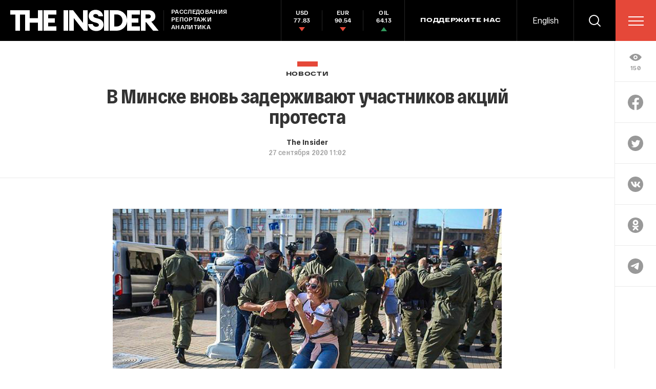

--- FILE ---
content_type: text/html; charset=utf-8
request_url: https://www.google.com/recaptcha/api2/anchor?ar=1&k=6LfXXlQrAAAAAJfFz-T9_R_zHKzorpYdeA7oEl5d&co=aHR0cHM6Ly90aGVpbnMucnU6NDQz&hl=en&v=PoyoqOPhxBO7pBk68S4YbpHZ&size=invisible&anchor-ms=20000&execute-ms=30000&cb=wpmids2jvugz
body_size: 49611
content:
<!DOCTYPE HTML><html dir="ltr" lang="en"><head><meta http-equiv="Content-Type" content="text/html; charset=UTF-8">
<meta http-equiv="X-UA-Compatible" content="IE=edge">
<title>reCAPTCHA</title>
<style type="text/css">
/* cyrillic-ext */
@font-face {
  font-family: 'Roboto';
  font-style: normal;
  font-weight: 400;
  font-stretch: 100%;
  src: url(//fonts.gstatic.com/s/roboto/v48/KFO7CnqEu92Fr1ME7kSn66aGLdTylUAMa3GUBHMdazTgWw.woff2) format('woff2');
  unicode-range: U+0460-052F, U+1C80-1C8A, U+20B4, U+2DE0-2DFF, U+A640-A69F, U+FE2E-FE2F;
}
/* cyrillic */
@font-face {
  font-family: 'Roboto';
  font-style: normal;
  font-weight: 400;
  font-stretch: 100%;
  src: url(//fonts.gstatic.com/s/roboto/v48/KFO7CnqEu92Fr1ME7kSn66aGLdTylUAMa3iUBHMdazTgWw.woff2) format('woff2');
  unicode-range: U+0301, U+0400-045F, U+0490-0491, U+04B0-04B1, U+2116;
}
/* greek-ext */
@font-face {
  font-family: 'Roboto';
  font-style: normal;
  font-weight: 400;
  font-stretch: 100%;
  src: url(//fonts.gstatic.com/s/roboto/v48/KFO7CnqEu92Fr1ME7kSn66aGLdTylUAMa3CUBHMdazTgWw.woff2) format('woff2');
  unicode-range: U+1F00-1FFF;
}
/* greek */
@font-face {
  font-family: 'Roboto';
  font-style: normal;
  font-weight: 400;
  font-stretch: 100%;
  src: url(//fonts.gstatic.com/s/roboto/v48/KFO7CnqEu92Fr1ME7kSn66aGLdTylUAMa3-UBHMdazTgWw.woff2) format('woff2');
  unicode-range: U+0370-0377, U+037A-037F, U+0384-038A, U+038C, U+038E-03A1, U+03A3-03FF;
}
/* math */
@font-face {
  font-family: 'Roboto';
  font-style: normal;
  font-weight: 400;
  font-stretch: 100%;
  src: url(//fonts.gstatic.com/s/roboto/v48/KFO7CnqEu92Fr1ME7kSn66aGLdTylUAMawCUBHMdazTgWw.woff2) format('woff2');
  unicode-range: U+0302-0303, U+0305, U+0307-0308, U+0310, U+0312, U+0315, U+031A, U+0326-0327, U+032C, U+032F-0330, U+0332-0333, U+0338, U+033A, U+0346, U+034D, U+0391-03A1, U+03A3-03A9, U+03B1-03C9, U+03D1, U+03D5-03D6, U+03F0-03F1, U+03F4-03F5, U+2016-2017, U+2034-2038, U+203C, U+2040, U+2043, U+2047, U+2050, U+2057, U+205F, U+2070-2071, U+2074-208E, U+2090-209C, U+20D0-20DC, U+20E1, U+20E5-20EF, U+2100-2112, U+2114-2115, U+2117-2121, U+2123-214F, U+2190, U+2192, U+2194-21AE, U+21B0-21E5, U+21F1-21F2, U+21F4-2211, U+2213-2214, U+2216-22FF, U+2308-230B, U+2310, U+2319, U+231C-2321, U+2336-237A, U+237C, U+2395, U+239B-23B7, U+23D0, U+23DC-23E1, U+2474-2475, U+25AF, U+25B3, U+25B7, U+25BD, U+25C1, U+25CA, U+25CC, U+25FB, U+266D-266F, U+27C0-27FF, U+2900-2AFF, U+2B0E-2B11, U+2B30-2B4C, U+2BFE, U+3030, U+FF5B, U+FF5D, U+1D400-1D7FF, U+1EE00-1EEFF;
}
/* symbols */
@font-face {
  font-family: 'Roboto';
  font-style: normal;
  font-weight: 400;
  font-stretch: 100%;
  src: url(//fonts.gstatic.com/s/roboto/v48/KFO7CnqEu92Fr1ME7kSn66aGLdTylUAMaxKUBHMdazTgWw.woff2) format('woff2');
  unicode-range: U+0001-000C, U+000E-001F, U+007F-009F, U+20DD-20E0, U+20E2-20E4, U+2150-218F, U+2190, U+2192, U+2194-2199, U+21AF, U+21E6-21F0, U+21F3, U+2218-2219, U+2299, U+22C4-22C6, U+2300-243F, U+2440-244A, U+2460-24FF, U+25A0-27BF, U+2800-28FF, U+2921-2922, U+2981, U+29BF, U+29EB, U+2B00-2BFF, U+4DC0-4DFF, U+FFF9-FFFB, U+10140-1018E, U+10190-1019C, U+101A0, U+101D0-101FD, U+102E0-102FB, U+10E60-10E7E, U+1D2C0-1D2D3, U+1D2E0-1D37F, U+1F000-1F0FF, U+1F100-1F1AD, U+1F1E6-1F1FF, U+1F30D-1F30F, U+1F315, U+1F31C, U+1F31E, U+1F320-1F32C, U+1F336, U+1F378, U+1F37D, U+1F382, U+1F393-1F39F, U+1F3A7-1F3A8, U+1F3AC-1F3AF, U+1F3C2, U+1F3C4-1F3C6, U+1F3CA-1F3CE, U+1F3D4-1F3E0, U+1F3ED, U+1F3F1-1F3F3, U+1F3F5-1F3F7, U+1F408, U+1F415, U+1F41F, U+1F426, U+1F43F, U+1F441-1F442, U+1F444, U+1F446-1F449, U+1F44C-1F44E, U+1F453, U+1F46A, U+1F47D, U+1F4A3, U+1F4B0, U+1F4B3, U+1F4B9, U+1F4BB, U+1F4BF, U+1F4C8-1F4CB, U+1F4D6, U+1F4DA, U+1F4DF, U+1F4E3-1F4E6, U+1F4EA-1F4ED, U+1F4F7, U+1F4F9-1F4FB, U+1F4FD-1F4FE, U+1F503, U+1F507-1F50B, U+1F50D, U+1F512-1F513, U+1F53E-1F54A, U+1F54F-1F5FA, U+1F610, U+1F650-1F67F, U+1F687, U+1F68D, U+1F691, U+1F694, U+1F698, U+1F6AD, U+1F6B2, U+1F6B9-1F6BA, U+1F6BC, U+1F6C6-1F6CF, U+1F6D3-1F6D7, U+1F6E0-1F6EA, U+1F6F0-1F6F3, U+1F6F7-1F6FC, U+1F700-1F7FF, U+1F800-1F80B, U+1F810-1F847, U+1F850-1F859, U+1F860-1F887, U+1F890-1F8AD, U+1F8B0-1F8BB, U+1F8C0-1F8C1, U+1F900-1F90B, U+1F93B, U+1F946, U+1F984, U+1F996, U+1F9E9, U+1FA00-1FA6F, U+1FA70-1FA7C, U+1FA80-1FA89, U+1FA8F-1FAC6, U+1FACE-1FADC, U+1FADF-1FAE9, U+1FAF0-1FAF8, U+1FB00-1FBFF;
}
/* vietnamese */
@font-face {
  font-family: 'Roboto';
  font-style: normal;
  font-weight: 400;
  font-stretch: 100%;
  src: url(//fonts.gstatic.com/s/roboto/v48/KFO7CnqEu92Fr1ME7kSn66aGLdTylUAMa3OUBHMdazTgWw.woff2) format('woff2');
  unicode-range: U+0102-0103, U+0110-0111, U+0128-0129, U+0168-0169, U+01A0-01A1, U+01AF-01B0, U+0300-0301, U+0303-0304, U+0308-0309, U+0323, U+0329, U+1EA0-1EF9, U+20AB;
}
/* latin-ext */
@font-face {
  font-family: 'Roboto';
  font-style: normal;
  font-weight: 400;
  font-stretch: 100%;
  src: url(//fonts.gstatic.com/s/roboto/v48/KFO7CnqEu92Fr1ME7kSn66aGLdTylUAMa3KUBHMdazTgWw.woff2) format('woff2');
  unicode-range: U+0100-02BA, U+02BD-02C5, U+02C7-02CC, U+02CE-02D7, U+02DD-02FF, U+0304, U+0308, U+0329, U+1D00-1DBF, U+1E00-1E9F, U+1EF2-1EFF, U+2020, U+20A0-20AB, U+20AD-20C0, U+2113, U+2C60-2C7F, U+A720-A7FF;
}
/* latin */
@font-face {
  font-family: 'Roboto';
  font-style: normal;
  font-weight: 400;
  font-stretch: 100%;
  src: url(//fonts.gstatic.com/s/roboto/v48/KFO7CnqEu92Fr1ME7kSn66aGLdTylUAMa3yUBHMdazQ.woff2) format('woff2');
  unicode-range: U+0000-00FF, U+0131, U+0152-0153, U+02BB-02BC, U+02C6, U+02DA, U+02DC, U+0304, U+0308, U+0329, U+2000-206F, U+20AC, U+2122, U+2191, U+2193, U+2212, U+2215, U+FEFF, U+FFFD;
}
/* cyrillic-ext */
@font-face {
  font-family: 'Roboto';
  font-style: normal;
  font-weight: 500;
  font-stretch: 100%;
  src: url(//fonts.gstatic.com/s/roboto/v48/KFO7CnqEu92Fr1ME7kSn66aGLdTylUAMa3GUBHMdazTgWw.woff2) format('woff2');
  unicode-range: U+0460-052F, U+1C80-1C8A, U+20B4, U+2DE0-2DFF, U+A640-A69F, U+FE2E-FE2F;
}
/* cyrillic */
@font-face {
  font-family: 'Roboto';
  font-style: normal;
  font-weight: 500;
  font-stretch: 100%;
  src: url(//fonts.gstatic.com/s/roboto/v48/KFO7CnqEu92Fr1ME7kSn66aGLdTylUAMa3iUBHMdazTgWw.woff2) format('woff2');
  unicode-range: U+0301, U+0400-045F, U+0490-0491, U+04B0-04B1, U+2116;
}
/* greek-ext */
@font-face {
  font-family: 'Roboto';
  font-style: normal;
  font-weight: 500;
  font-stretch: 100%;
  src: url(//fonts.gstatic.com/s/roboto/v48/KFO7CnqEu92Fr1ME7kSn66aGLdTylUAMa3CUBHMdazTgWw.woff2) format('woff2');
  unicode-range: U+1F00-1FFF;
}
/* greek */
@font-face {
  font-family: 'Roboto';
  font-style: normal;
  font-weight: 500;
  font-stretch: 100%;
  src: url(//fonts.gstatic.com/s/roboto/v48/KFO7CnqEu92Fr1ME7kSn66aGLdTylUAMa3-UBHMdazTgWw.woff2) format('woff2');
  unicode-range: U+0370-0377, U+037A-037F, U+0384-038A, U+038C, U+038E-03A1, U+03A3-03FF;
}
/* math */
@font-face {
  font-family: 'Roboto';
  font-style: normal;
  font-weight: 500;
  font-stretch: 100%;
  src: url(//fonts.gstatic.com/s/roboto/v48/KFO7CnqEu92Fr1ME7kSn66aGLdTylUAMawCUBHMdazTgWw.woff2) format('woff2');
  unicode-range: U+0302-0303, U+0305, U+0307-0308, U+0310, U+0312, U+0315, U+031A, U+0326-0327, U+032C, U+032F-0330, U+0332-0333, U+0338, U+033A, U+0346, U+034D, U+0391-03A1, U+03A3-03A9, U+03B1-03C9, U+03D1, U+03D5-03D6, U+03F0-03F1, U+03F4-03F5, U+2016-2017, U+2034-2038, U+203C, U+2040, U+2043, U+2047, U+2050, U+2057, U+205F, U+2070-2071, U+2074-208E, U+2090-209C, U+20D0-20DC, U+20E1, U+20E5-20EF, U+2100-2112, U+2114-2115, U+2117-2121, U+2123-214F, U+2190, U+2192, U+2194-21AE, U+21B0-21E5, U+21F1-21F2, U+21F4-2211, U+2213-2214, U+2216-22FF, U+2308-230B, U+2310, U+2319, U+231C-2321, U+2336-237A, U+237C, U+2395, U+239B-23B7, U+23D0, U+23DC-23E1, U+2474-2475, U+25AF, U+25B3, U+25B7, U+25BD, U+25C1, U+25CA, U+25CC, U+25FB, U+266D-266F, U+27C0-27FF, U+2900-2AFF, U+2B0E-2B11, U+2B30-2B4C, U+2BFE, U+3030, U+FF5B, U+FF5D, U+1D400-1D7FF, U+1EE00-1EEFF;
}
/* symbols */
@font-face {
  font-family: 'Roboto';
  font-style: normal;
  font-weight: 500;
  font-stretch: 100%;
  src: url(//fonts.gstatic.com/s/roboto/v48/KFO7CnqEu92Fr1ME7kSn66aGLdTylUAMaxKUBHMdazTgWw.woff2) format('woff2');
  unicode-range: U+0001-000C, U+000E-001F, U+007F-009F, U+20DD-20E0, U+20E2-20E4, U+2150-218F, U+2190, U+2192, U+2194-2199, U+21AF, U+21E6-21F0, U+21F3, U+2218-2219, U+2299, U+22C4-22C6, U+2300-243F, U+2440-244A, U+2460-24FF, U+25A0-27BF, U+2800-28FF, U+2921-2922, U+2981, U+29BF, U+29EB, U+2B00-2BFF, U+4DC0-4DFF, U+FFF9-FFFB, U+10140-1018E, U+10190-1019C, U+101A0, U+101D0-101FD, U+102E0-102FB, U+10E60-10E7E, U+1D2C0-1D2D3, U+1D2E0-1D37F, U+1F000-1F0FF, U+1F100-1F1AD, U+1F1E6-1F1FF, U+1F30D-1F30F, U+1F315, U+1F31C, U+1F31E, U+1F320-1F32C, U+1F336, U+1F378, U+1F37D, U+1F382, U+1F393-1F39F, U+1F3A7-1F3A8, U+1F3AC-1F3AF, U+1F3C2, U+1F3C4-1F3C6, U+1F3CA-1F3CE, U+1F3D4-1F3E0, U+1F3ED, U+1F3F1-1F3F3, U+1F3F5-1F3F7, U+1F408, U+1F415, U+1F41F, U+1F426, U+1F43F, U+1F441-1F442, U+1F444, U+1F446-1F449, U+1F44C-1F44E, U+1F453, U+1F46A, U+1F47D, U+1F4A3, U+1F4B0, U+1F4B3, U+1F4B9, U+1F4BB, U+1F4BF, U+1F4C8-1F4CB, U+1F4D6, U+1F4DA, U+1F4DF, U+1F4E3-1F4E6, U+1F4EA-1F4ED, U+1F4F7, U+1F4F9-1F4FB, U+1F4FD-1F4FE, U+1F503, U+1F507-1F50B, U+1F50D, U+1F512-1F513, U+1F53E-1F54A, U+1F54F-1F5FA, U+1F610, U+1F650-1F67F, U+1F687, U+1F68D, U+1F691, U+1F694, U+1F698, U+1F6AD, U+1F6B2, U+1F6B9-1F6BA, U+1F6BC, U+1F6C6-1F6CF, U+1F6D3-1F6D7, U+1F6E0-1F6EA, U+1F6F0-1F6F3, U+1F6F7-1F6FC, U+1F700-1F7FF, U+1F800-1F80B, U+1F810-1F847, U+1F850-1F859, U+1F860-1F887, U+1F890-1F8AD, U+1F8B0-1F8BB, U+1F8C0-1F8C1, U+1F900-1F90B, U+1F93B, U+1F946, U+1F984, U+1F996, U+1F9E9, U+1FA00-1FA6F, U+1FA70-1FA7C, U+1FA80-1FA89, U+1FA8F-1FAC6, U+1FACE-1FADC, U+1FADF-1FAE9, U+1FAF0-1FAF8, U+1FB00-1FBFF;
}
/* vietnamese */
@font-face {
  font-family: 'Roboto';
  font-style: normal;
  font-weight: 500;
  font-stretch: 100%;
  src: url(//fonts.gstatic.com/s/roboto/v48/KFO7CnqEu92Fr1ME7kSn66aGLdTylUAMa3OUBHMdazTgWw.woff2) format('woff2');
  unicode-range: U+0102-0103, U+0110-0111, U+0128-0129, U+0168-0169, U+01A0-01A1, U+01AF-01B0, U+0300-0301, U+0303-0304, U+0308-0309, U+0323, U+0329, U+1EA0-1EF9, U+20AB;
}
/* latin-ext */
@font-face {
  font-family: 'Roboto';
  font-style: normal;
  font-weight: 500;
  font-stretch: 100%;
  src: url(//fonts.gstatic.com/s/roboto/v48/KFO7CnqEu92Fr1ME7kSn66aGLdTylUAMa3KUBHMdazTgWw.woff2) format('woff2');
  unicode-range: U+0100-02BA, U+02BD-02C5, U+02C7-02CC, U+02CE-02D7, U+02DD-02FF, U+0304, U+0308, U+0329, U+1D00-1DBF, U+1E00-1E9F, U+1EF2-1EFF, U+2020, U+20A0-20AB, U+20AD-20C0, U+2113, U+2C60-2C7F, U+A720-A7FF;
}
/* latin */
@font-face {
  font-family: 'Roboto';
  font-style: normal;
  font-weight: 500;
  font-stretch: 100%;
  src: url(//fonts.gstatic.com/s/roboto/v48/KFO7CnqEu92Fr1ME7kSn66aGLdTylUAMa3yUBHMdazQ.woff2) format('woff2');
  unicode-range: U+0000-00FF, U+0131, U+0152-0153, U+02BB-02BC, U+02C6, U+02DA, U+02DC, U+0304, U+0308, U+0329, U+2000-206F, U+20AC, U+2122, U+2191, U+2193, U+2212, U+2215, U+FEFF, U+FFFD;
}
/* cyrillic-ext */
@font-face {
  font-family: 'Roboto';
  font-style: normal;
  font-weight: 900;
  font-stretch: 100%;
  src: url(//fonts.gstatic.com/s/roboto/v48/KFO7CnqEu92Fr1ME7kSn66aGLdTylUAMa3GUBHMdazTgWw.woff2) format('woff2');
  unicode-range: U+0460-052F, U+1C80-1C8A, U+20B4, U+2DE0-2DFF, U+A640-A69F, U+FE2E-FE2F;
}
/* cyrillic */
@font-face {
  font-family: 'Roboto';
  font-style: normal;
  font-weight: 900;
  font-stretch: 100%;
  src: url(//fonts.gstatic.com/s/roboto/v48/KFO7CnqEu92Fr1ME7kSn66aGLdTylUAMa3iUBHMdazTgWw.woff2) format('woff2');
  unicode-range: U+0301, U+0400-045F, U+0490-0491, U+04B0-04B1, U+2116;
}
/* greek-ext */
@font-face {
  font-family: 'Roboto';
  font-style: normal;
  font-weight: 900;
  font-stretch: 100%;
  src: url(//fonts.gstatic.com/s/roboto/v48/KFO7CnqEu92Fr1ME7kSn66aGLdTylUAMa3CUBHMdazTgWw.woff2) format('woff2');
  unicode-range: U+1F00-1FFF;
}
/* greek */
@font-face {
  font-family: 'Roboto';
  font-style: normal;
  font-weight: 900;
  font-stretch: 100%;
  src: url(//fonts.gstatic.com/s/roboto/v48/KFO7CnqEu92Fr1ME7kSn66aGLdTylUAMa3-UBHMdazTgWw.woff2) format('woff2');
  unicode-range: U+0370-0377, U+037A-037F, U+0384-038A, U+038C, U+038E-03A1, U+03A3-03FF;
}
/* math */
@font-face {
  font-family: 'Roboto';
  font-style: normal;
  font-weight: 900;
  font-stretch: 100%;
  src: url(//fonts.gstatic.com/s/roboto/v48/KFO7CnqEu92Fr1ME7kSn66aGLdTylUAMawCUBHMdazTgWw.woff2) format('woff2');
  unicode-range: U+0302-0303, U+0305, U+0307-0308, U+0310, U+0312, U+0315, U+031A, U+0326-0327, U+032C, U+032F-0330, U+0332-0333, U+0338, U+033A, U+0346, U+034D, U+0391-03A1, U+03A3-03A9, U+03B1-03C9, U+03D1, U+03D5-03D6, U+03F0-03F1, U+03F4-03F5, U+2016-2017, U+2034-2038, U+203C, U+2040, U+2043, U+2047, U+2050, U+2057, U+205F, U+2070-2071, U+2074-208E, U+2090-209C, U+20D0-20DC, U+20E1, U+20E5-20EF, U+2100-2112, U+2114-2115, U+2117-2121, U+2123-214F, U+2190, U+2192, U+2194-21AE, U+21B0-21E5, U+21F1-21F2, U+21F4-2211, U+2213-2214, U+2216-22FF, U+2308-230B, U+2310, U+2319, U+231C-2321, U+2336-237A, U+237C, U+2395, U+239B-23B7, U+23D0, U+23DC-23E1, U+2474-2475, U+25AF, U+25B3, U+25B7, U+25BD, U+25C1, U+25CA, U+25CC, U+25FB, U+266D-266F, U+27C0-27FF, U+2900-2AFF, U+2B0E-2B11, U+2B30-2B4C, U+2BFE, U+3030, U+FF5B, U+FF5D, U+1D400-1D7FF, U+1EE00-1EEFF;
}
/* symbols */
@font-face {
  font-family: 'Roboto';
  font-style: normal;
  font-weight: 900;
  font-stretch: 100%;
  src: url(//fonts.gstatic.com/s/roboto/v48/KFO7CnqEu92Fr1ME7kSn66aGLdTylUAMaxKUBHMdazTgWw.woff2) format('woff2');
  unicode-range: U+0001-000C, U+000E-001F, U+007F-009F, U+20DD-20E0, U+20E2-20E4, U+2150-218F, U+2190, U+2192, U+2194-2199, U+21AF, U+21E6-21F0, U+21F3, U+2218-2219, U+2299, U+22C4-22C6, U+2300-243F, U+2440-244A, U+2460-24FF, U+25A0-27BF, U+2800-28FF, U+2921-2922, U+2981, U+29BF, U+29EB, U+2B00-2BFF, U+4DC0-4DFF, U+FFF9-FFFB, U+10140-1018E, U+10190-1019C, U+101A0, U+101D0-101FD, U+102E0-102FB, U+10E60-10E7E, U+1D2C0-1D2D3, U+1D2E0-1D37F, U+1F000-1F0FF, U+1F100-1F1AD, U+1F1E6-1F1FF, U+1F30D-1F30F, U+1F315, U+1F31C, U+1F31E, U+1F320-1F32C, U+1F336, U+1F378, U+1F37D, U+1F382, U+1F393-1F39F, U+1F3A7-1F3A8, U+1F3AC-1F3AF, U+1F3C2, U+1F3C4-1F3C6, U+1F3CA-1F3CE, U+1F3D4-1F3E0, U+1F3ED, U+1F3F1-1F3F3, U+1F3F5-1F3F7, U+1F408, U+1F415, U+1F41F, U+1F426, U+1F43F, U+1F441-1F442, U+1F444, U+1F446-1F449, U+1F44C-1F44E, U+1F453, U+1F46A, U+1F47D, U+1F4A3, U+1F4B0, U+1F4B3, U+1F4B9, U+1F4BB, U+1F4BF, U+1F4C8-1F4CB, U+1F4D6, U+1F4DA, U+1F4DF, U+1F4E3-1F4E6, U+1F4EA-1F4ED, U+1F4F7, U+1F4F9-1F4FB, U+1F4FD-1F4FE, U+1F503, U+1F507-1F50B, U+1F50D, U+1F512-1F513, U+1F53E-1F54A, U+1F54F-1F5FA, U+1F610, U+1F650-1F67F, U+1F687, U+1F68D, U+1F691, U+1F694, U+1F698, U+1F6AD, U+1F6B2, U+1F6B9-1F6BA, U+1F6BC, U+1F6C6-1F6CF, U+1F6D3-1F6D7, U+1F6E0-1F6EA, U+1F6F0-1F6F3, U+1F6F7-1F6FC, U+1F700-1F7FF, U+1F800-1F80B, U+1F810-1F847, U+1F850-1F859, U+1F860-1F887, U+1F890-1F8AD, U+1F8B0-1F8BB, U+1F8C0-1F8C1, U+1F900-1F90B, U+1F93B, U+1F946, U+1F984, U+1F996, U+1F9E9, U+1FA00-1FA6F, U+1FA70-1FA7C, U+1FA80-1FA89, U+1FA8F-1FAC6, U+1FACE-1FADC, U+1FADF-1FAE9, U+1FAF0-1FAF8, U+1FB00-1FBFF;
}
/* vietnamese */
@font-face {
  font-family: 'Roboto';
  font-style: normal;
  font-weight: 900;
  font-stretch: 100%;
  src: url(//fonts.gstatic.com/s/roboto/v48/KFO7CnqEu92Fr1ME7kSn66aGLdTylUAMa3OUBHMdazTgWw.woff2) format('woff2');
  unicode-range: U+0102-0103, U+0110-0111, U+0128-0129, U+0168-0169, U+01A0-01A1, U+01AF-01B0, U+0300-0301, U+0303-0304, U+0308-0309, U+0323, U+0329, U+1EA0-1EF9, U+20AB;
}
/* latin-ext */
@font-face {
  font-family: 'Roboto';
  font-style: normal;
  font-weight: 900;
  font-stretch: 100%;
  src: url(//fonts.gstatic.com/s/roboto/v48/KFO7CnqEu92Fr1ME7kSn66aGLdTylUAMa3KUBHMdazTgWw.woff2) format('woff2');
  unicode-range: U+0100-02BA, U+02BD-02C5, U+02C7-02CC, U+02CE-02D7, U+02DD-02FF, U+0304, U+0308, U+0329, U+1D00-1DBF, U+1E00-1E9F, U+1EF2-1EFF, U+2020, U+20A0-20AB, U+20AD-20C0, U+2113, U+2C60-2C7F, U+A720-A7FF;
}
/* latin */
@font-face {
  font-family: 'Roboto';
  font-style: normal;
  font-weight: 900;
  font-stretch: 100%;
  src: url(//fonts.gstatic.com/s/roboto/v48/KFO7CnqEu92Fr1ME7kSn66aGLdTylUAMa3yUBHMdazQ.woff2) format('woff2');
  unicode-range: U+0000-00FF, U+0131, U+0152-0153, U+02BB-02BC, U+02C6, U+02DA, U+02DC, U+0304, U+0308, U+0329, U+2000-206F, U+20AC, U+2122, U+2191, U+2193, U+2212, U+2215, U+FEFF, U+FFFD;
}

</style>
<link rel="stylesheet" type="text/css" href="https://www.gstatic.com/recaptcha/releases/PoyoqOPhxBO7pBk68S4YbpHZ/styles__ltr.css">
<script nonce="yZLr2TlD6V5YYl0Zam58-Q" type="text/javascript">window['__recaptcha_api'] = 'https://www.google.com/recaptcha/api2/';</script>
<script type="text/javascript" src="https://www.gstatic.com/recaptcha/releases/PoyoqOPhxBO7pBk68S4YbpHZ/recaptcha__en.js" nonce="yZLr2TlD6V5YYl0Zam58-Q">
      
    </script></head>
<body><div id="rc-anchor-alert" class="rc-anchor-alert"></div>
<input type="hidden" id="recaptcha-token" value="[base64]">
<script type="text/javascript" nonce="yZLr2TlD6V5YYl0Zam58-Q">
      recaptcha.anchor.Main.init("[\x22ainput\x22,[\x22bgdata\x22,\x22\x22,\[base64]/[base64]/[base64]/[base64]/cjw8ejpyPj4+eil9Y2F0Y2gobCl7dGhyb3cgbDt9fSxIPWZ1bmN0aW9uKHcsdCx6KXtpZih3PT0xOTR8fHc9PTIwOCl0LnZbd10/dC52W3ddLmNvbmNhdCh6KTp0LnZbd109b2Yoeix0KTtlbHNle2lmKHQuYkImJnchPTMxNylyZXR1cm47dz09NjZ8fHc9PTEyMnx8dz09NDcwfHx3PT00NHx8dz09NDE2fHx3PT0zOTd8fHc9PTQyMXx8dz09Njh8fHc9PTcwfHx3PT0xODQ/[base64]/[base64]/[base64]/bmV3IGRbVl0oSlswXSk6cD09Mj9uZXcgZFtWXShKWzBdLEpbMV0pOnA9PTM/bmV3IGRbVl0oSlswXSxKWzFdLEpbMl0pOnA9PTQ/[base64]/[base64]/[base64]/[base64]\x22,\[base64]\\u003d\x22,\x22UQbCq8K+VHnDp1gzR8KLU8O8w6MEw45/MDF3wpp1w689dMOCD8KpwoZ4CsO9w47CnMK9LQRew75lw6fDvjN3w6rDscK0HQjDusKGw44PB8OtHMKcwo3DlcOeDMOYVSx0wpQoLsOqbsKqw5rDkBR9wohJGyZJwoXDh8KHIsODwqYYw5TDk8Ojwp/Ciy9mL8KgT8OVPhHDmEvCrsOAwprDmcKlwr7DnMOmGH5ywrRnRCVEWsOpdSbChcO1bsKEUsKLw7bCgHLDiSIYwoZ0w7p4wrzDuUVCDsOewpTDm0tIw4NzAMK6wo/CjsOgw6ZyEMKmNDt+wrvDqcKqd8K/[base64]/Ct8K+wozDksOVwr7CgSvCnsOPPjLCrQUHBkd+wrHDlcOUH8KWGMKhEXHDsMKCw7UPWMKuH2VrWcKKX8KnQA/CrXDDjsOjwpvDncO9XsOwwp7DvMK8w7DDh0IHw4Ydw7YgB244WS5ZwrXDtFTCgHLCoDbDvD/Dll3DrCXDjcOqw4IPJ0jCgWJbBsOmwpckwozDqcK/wp4Fw7sbFsOoIcKCwoNHGsKQwoLCg8Kpw6Ntw59qw7k0wqJRFMOCwoxUHz/[base64]/Dp1DCj2rClcOXfydubxsDw7vDnml6IcKwwp5EwrYpwoHDjk/DiMOYM8KKYMKLO8OQwqwZwpgJfHUGPGFRwoEYw4Ifw6M3Ww/[base64]/[base64]/[base64]/CksK3w6PDmz3DlsKaw4wHccOKH8KxFsKGw7hiw5DDiXbDr2fCv33DsA7DhhvDmsOAwolrwr7CscORwrxFwppnwqsXwrZbw6DDgsKndQ/[base64]/WcKdwo4uFcKGw4XDhcOQcRLCjl3DlHQQwocse1tEKzLDilHClsOePgxjw6U5wpVYw5XDq8KWw4YsPsKqw4xuwoIhwr/ClwHDhVjClsKOw5fDmn3CpsO0wrzCiyPCvMOtYcKFHSvCsw/Cp0DDhMOCDlptwqjDm8Ofw4B5ey9twpzDs1TDvsKJVyvCksOgw4LCgMKawqvCsMKtwp0GwoXCiWHCoA/CiHLDmcK6PjzDnMKDL8OUdsOSPntSw7DCqm3DkCkPw6rCscOUwrB5CMKIHAVKBMKfw7s+wpXCicO/JMKlR0xlwp3DvUvDoHQdDgHDvsOtwrxYw4Rzwp/CjFPCt8OPXMOgwosODcOTDsKAw7/DvUIdNMOxXGrCnCPDky4qSMOkw4DDokEHUsKmwo1lBMOlEzjCkMKOGMKpZsOZOQ3CiMOCP8OJMFYIbkrDncKRL8KFwpgpKGY4w4ssBcO7w4PDlMKwFMKywqlaSmfDolXCgGNSMcK9KMOTw43DjDvDg8KiKsO0KVLClsObBGMURz/ChjTCm8Ogw7bCthXDmFtSw4l3fkd9D1BLdMK0wrPCpCzCjDnCqsO/w5JrwrNTwoxdfsKfTMKyw4U/Aj9NO3vDkm8xR8O/[base64]/Cp2xMfSLDpcOtXMOXwp3DlMKyw4jCmsKHw6DCuyV1wqJgIcKZS8O2w5nCqyQxw7s5UMKIEMOZw53DrMKQwpl7G8KVwpcJAcO8dQd2w6XCgcOAwrfDsCA6R1VNUcKKwpvDv3x+w5YCT8OCw753XsKNwqrDvkBmwrodwopTwoM4wo3CiE/Ck8K2Il7Cpk3Dl8OSEE7CgMKXOUDChsO3JFkYw5zDq1jDo8OSC8K+RTDDp8K6w7HCoMOCwqHDpVoCUHNcQMOwCVxIwoNPV8OqwrZRIVZPw6XCq0IEYxwqw5DDiMKuRcO3w4lwwoBUw5tvw6HDvitPejIRfGhRRGHDusOmZ3RROAnDgDPDniHDscO9BXF2G2UvXsK5wo/DtFZIMCczw4/CpsO7PcOww5wNbcO8YmUTJVfCvMKLIg3CoTRMYsKgwqHCvcKvKcKAH8OuEgPDqsOQwoLDmTHCrXteScOzwoPDtcOBw51Aw4YfwoTCpU/DjGpSJMOQwqHCucOXMlBdfcKzw6p9wpHDu0nCj8KJS2E4w5YywpFMYsKDHFkaPMO8acOfw63Cvh5qwqlRwqnDqkwiwqosw43DocKfecKuwqLDugQ/w5txL20iwq/DrcOkwr3DvsKsAE3CoGXDjsKKPQ5rOTvCk8OBEsOIDklZIQU6DmbDtsOMEGMkJG9cwqrDjAnDu8Kqw7RBw5HCvkgJwrgRwpJBRnHDrcOqHsOZwrjChMKoecO5TcOMDQ5qHTF9AhhPwq/[base64]/OsKLZxTCnsKXOXYYKC5dUMOtFx04w5xUVcKfw6hkw6jCvHVOwpHCoMKXwoPDmsKKScOdKywlYQw3SXzDoMOfFhh0KsKKK1zCssKxwqHDjXJNwrzCjsO0Gwc4wp4mKsK6Q8KTYCPCucKbw70rDBjCmsOCaMKwwo4Nwq/DpkrCszPDul4Mw6M7w7/DksOuwpFJCyjDlsKfwpHDpDMow7/DpcK9XsK2w4jDuk/[base64]/Dg8KlJMOrwqRswpEuXMOLwpTCpsK6YcOjRDrDnsK/[base64]/ClsKtUcKWw45wwo4nwqfChsO0dFwrYFlcwq5aw5ofw7/Cp8Ktwo7Dll/DhjPDncKXNVzCnsKsesOjQ8KyeMKeXyPDg8Ogwo0CwpnChjA3FzzCkMKPw7o0SsKeVk3CkT7Dj2Uuwr1qVyJjwr81b8OkMVfCnVzChcOGw6dTwpplwqfDoUnCqMKLw6RBw7VhwrZow7ovan7DgcKnwrg2WMK3GsO5w5pRWhIrBBo/JMKOw5Myw53DlXI9wrnCkEJGVMKED8KVbsKPRsK7w4FSN8OYwpkswp3Dg3kZwow4TsK9w5UlfApSwoITFkLDsnlGwqZ3AcOEw5TCicOFLmN/w4xbDW3DvR3DucKTw7Aywopmw6/DnVzCkMOuwpvDgMO6ZDssw7bCqkLCksOqRwrDrsOyPMKSwqPCriDDlcO5LMOwJ0/[base64]/eMO+EgHCq8Oxw6nDt8OCXh/DgsKKwrB2wpUvEllyRMO4Xy1ywrbClcO+TjkXR3sGEMKbV8O+BS7CqVgXesK9JMOHXFx+w4DDucKaY8O0w7BAUm7DqGdhT1TDusOzw4LDiz7DmSnDklvCvMORKxIycsKmS2VBw44GwprCkcKkYMK/MMKWeQMPwpXDvlUiNcOJw7/Dh8KxdcKnw4jDlcKKYkkKe8ODFMOxw7HCnn/DjsKuQjHCnMO4bQHDrsOGDhppwoBZwocLwpjCnnfDp8O7w60LeMOSSMKNMcKMZ8OOQsOBVcKWCcKpw7Qzwo0kwpEVwoBCe8KeTlvCrMK2dDccQxBzMcOvXsO1F8K/wp4XRjPCvC/CkRnDp8K/w6hAXQjCrcKUwrvCvsKWw4/CssOLwqZ8UMKENwMGwojCjcOzRwXCtm5rb8KgeWXDoMKJwo9rCsKAwrBnw57Dg8OGFxY4w7/[base64]/SsO4SsKxwqfCjsOAw5nDtEYaf3jDg8Kiw6xcwrTDlljCmcK/w63DvMOQwrITw7bCpMK6GT7DsSxYDiPDggdDwpB1YkjDsRfCv8KoeRHDpsKbwpY/CSUdL8KILsOTw7nDjMKQwqHClk0AYEfCj8O5LcK4wolYfEHCgsKGw6vDhB42QQnDo8OAfcKAwp7ClScewrVawpnCm8OudcKtw47ChlvCjxoBw7bCmB1Nwo3DucK6wrDCjMOwasOzwoDCiGDCqlDDhUlUw5vDnF7CqMKVEFYfXMOiw7DDuCJvGRjDlcKkPMKpwq/DhQjCrsOxKcO4KmAPZcOHVcOiTBYoZsO8MsKTwpPCpMKswo3DryR6w71/w4/DtsOTKsK3bcKeNcOmPcOjZcKbw4DDuX/Cpj3Dt21aBsOXw6fCjsO4wr3CucKxcsOYwoTDuk09d27CmD3DnjhIAcOTw4fDmyjDoyMzS8K3wo9/[base64]/CpCtawr3DhAxww5rCo8OnworCnltvwr3CqHfCvMK7McO7wrrCv0w4wqxQUF/CssKNwo4Dwolgdkxgw5DCj1xBwrYnwrjDpQJ0NChcwqYHwp/[base64]/DjUrCpUbCjALDhVrDq0rCmMO9woBxTcOgUVNgI8KDccKdAzRYPAfCjTXDi8Ovw5rCtnBxwrM4emU+w5M1wr9UwqTCpmnCl1Abw6sBQTLCmMKXw4TDgcOAHXxgTsKQN1Iiwr5IZ8OLWcO9ZcKHwpB6w4zDr8KNwoh/[base64]/PW8uw7nDvyVmwoAhwq1rw4U7fsKaw7jCsmPDvsOsw47DisOuw55OfMO8wrczwqM1woAAXsO7IsO3w5LDoMK/w6zDi07Ci8OWw7zDl8K0w4dMWDRKwobDmlfClsKaXnchbMOwTRVMw7PDh8Opw4HDlTlHwoY/w59vwrvDqcKuABI8w5LDkMOBWsOdw5BGJS7CucOfHy4BwrJBQMKqwpjDqDvCixXCpsOIGW/DqcO/w6/[base64]/CvHE0YibCkXQNwqtPEcKtexPCujpnw6IxwpbChELDucK6w6Ulw7wVw5ReWx7DtcKVwpocUBttwo7ClGvCvcOhEsKyT8Owwp/CgBhbGRQ5czfClXrDpSjDskHDnVM2QjU+b8OYVBbCrFjCojLDkMKUw4fDqsORNsKHw6YWGsOoDMOGw5fCrjzCkh5jJsKbwqc0NHtTaDARMsOnUXHDtMOPw4Vkw4JXwoZpHgPDvRPCkcOfw5rChnIzw4fDiVRnw4TCjBHDkQ99Ez3Dg8OTw5/Cu8K9w71Ow4/[base64]/[base64]/DmsO2AMKtBMOPw6rCkybCmMK7wqsPORFYw53DpcOkX8KKI8KcPsOswq9gPx0DWy9RVVfDvQnCmXjCqcKewpTCsGnDnMOzWcKsY8OVFGgAwpIwTlAZwqgpwq7Cq8OWwrRsVX7DpcO/wonCvH3DrcOmwo5OO8Kjw542WsOKSTTDulYbwpwgFEnDiCXCsSrCgcO2LcKrWmnCpsOPw6PDiQx2w4TCk8O+wrbDvMOjHcKPd0oXP8O7w6dAJRzCpH3CvwbDqMOBJ24kwrFiexkjc8KawoXCl8OMNRPCswocGwA6FDzDkEIDbyPCqW/[base64]/[base64]/CnAlucm7DgsO7w7bDp8OLwq3CkcOWwo3DkTvCn3skwo5OwpbDtMKxwrnDvcOPwovCjwXDksOoAWtNaQZlw7PDgB/DjsKXVsOQHsOhwoXCg8OyH8Klw4HCqHPDhcOGacOhPBDComIRwqttwrlvVsOMwoLCqRcDwql6DhZCwrfCi2bDicKNB8Kww4DDqHkiXCDCmiFXa1vDkmx8w7t/SMOAwrA3QcK0wpMzwpNlG8KdAcKTwqbDiMKJwrlQEDHDrAbCnmgiXFoKw4ETwq/CnMKbw75vSsORw47CqTLCgTXDqwHCk8KxwphRw5bDm8KefMOCasOKwq8qwrohFBvDqMO1wpXClsKLGUrDmMKhwrvDiAgJw4k1w486w7lzCHRDw6fCncOSCQBFwpxNdSUDBsKJScOkwpkZdHDDpcOxe3vCpDw5NMOOE2vCjMOBXsK/TSc+QEvDkcOjQX5Lw7vCsBfCssONJgPDr8KjLHB3w4lWw4wpw7AywodLYcOtN1rDssKXPMKeJGhEw4zDowrCkMK/w6h8w44ZUsOxw7FIw5B+wqLCv8OOwoIxDFNNw7TDgcKTIMKPOCrCsihGwpbCkMKpw4kBVV1Hw5fDncKteBJ/w7LDgcKvWcKrw7/DgFUnS0HCi8KOesKMw6/CpwTCoMO/w6HDisOOcAdae8KSwosxwpfCm8KswrnDvzbDjcKtwrMxccOGwoBIH8KVwrVZNMOrKcKEw5pZFMKBOMOlwqTDgH0zw4NCwoI1wrATR8O0w7pzwr0qw5Vjw6PCq8OAwqJfHlTDhMKOw4wkSMK0w6UmwqQ+w4XCtWfChUN2wozDiMOgw5Ngw7YbAMKQXMKhwrfCtgvCh1/Dl2/CnMKxbcOpL8KhYMKudMOkw7dOw5vCicKOw6rCr8O4wo/DvsOPagozw6pbNcOzRBXDs8K1aW3Cpz8YCcKnSMOBdMKnwp59w6AawplYw75AR1YuS2jCvCIww4DDh8O7cQbDrS7DtMOBwpxYwpPDuEfDkcOcTsKeEhFUG8KLUcO2NSfDkjzDiHdKfMOfw53Dl8KNw4rDlg/Dr8Kkw7HDqkDCsQlyw6Jtw54kwr4uw57Ds8Kjw4XDlcOmwrsabAU0E1LCtMODwqoraMKaSHYIw78Yw7rDvMKvw5Alw5RDw6vDlsO/[base64]/DlCXCosK1wr/DocKra8ONwoZMwoLCs8KXwr5HwqXCoMK9eMKbwpUQQMK/ZQRRw5XCoMKPwpkxKkfDrGzCqQwgIH9jw4/CmsOSwrjCmMK2EcKtw7XDj2gWO8Kgw7NKw5vChcK6CjrCjMKswqnCogUFw7fChGVvwrsaG8Krw4wlAsONYMKXK8KWDMOJw4XDlzPCtMOsXkwPIA/DksOIEcKqT3tmWg5Ww6RqwoRXa8Odw600RBVdG8KPScO4wq/CuTLCmMOdw6bChl7Dt2rDrMKvHcOYwrphYsKed8K2YT7DscOuwq/CuD59wqzDnsOaZj3DvcKzwrHCnxPDuMKpZXcRw5JHPMOOwrI7w5DCoCPDhSotRcOKwqwYEMKASXPCqA1tw6jChsOXPsKBwo/[base64]/[base64]/w4VAEcO5w7V2dAnDi0fCv3INwo9tw6LDqDLChcKqw5PDmwLCpUHChzUGJMK3fMKlwpEvcm/[base64]/DpXfDv8K9wqzDikZDwrQzcRjCumDDhcOTwpJ3Nio1KgDDjlrCox/CpMKOZsKwwpvCgQB5w4DDk8KLVsKLGsO1wotYTMO0A0U0M8Oaw4NYKDpsDsO/w4FQCU5hw4bDlUYww7/[base64]/CuGFZR3fClcOmGsK5EFDDpcOIXsKRNULDusOEA8KNRAbDhMKkN8Oew7Etw5NpwrnCq8KwCsK6w595w5tVfhPDqcOTRsK7woLCjMKIwp1Pw4XCoMOhW3hKwobDrcK+w5tgw4zDusK3w41Bwo7CqFrDs3d1FSBcw5I7wpDCmHvCiRbCtUh0RhELWcOCJcObwqXCvD/Ds1DCk8OlfFQldsKLfh4/w5dISmlYw7YhwqHCj8Kgw4bCqsO2aCxsw7PCgMO0w6x4EsKeAxDCp8ODw5JEwoMDdhHDpMOUGQpicw/Djj/CuCshw7sewoQWZsOdwoF9eMOyw5kZLsKFw4oReXgWLD9/wozCnSkwdmnCqW0zA8KtcA8zOngNIhkgDsKyw73CtMKFw6hpw4YKdcKIJMOXwrxswo7DhMOibAUgCAXCncOFw55nYMOswrTCoGZdw4LCvTHChcKuEsKTw40/IHEeAB5uw5NpQQrDmMKtJsOvdsKBc8KPwrzDmMO2U1dKJxjCoMOUbEzCh3/[base64]/EWVBwoI5W8KZM8OUwpM/HQ0oUsOcwpk5TSghFTXCoC7Dn8OdZsOIwodXw5ZeZ8OJw4YdL8ODwqsBOhfCisK0TMKRwp7Dl8KGw7XDkRfDtMKSwoxKCcO4fsOoTjjCgDrCrsKWGF7DrcK7ZMKNNVfCkcOdfRdsw6PClMKTecOsNF/DpSfDlsOvw4nDg30uIGp+wq4qwp8Ew6rCvFbDpcKYwpDDpToHXC4zwqwaVyQ2eDrCo8ObLMKXOkt2PTfDjMKAM1LDvcKUbnHDncOYAcOdw5Y5wrRbCz3CmsKgwoXCvsOmw4fDqsOBw5bCusOVw5zCksOmT8KVawrDqjHCpMOeG8K/wrQpSHRtTCjCpxYCKz7ClXcIwrYgTUUIH8OYwo/[base64]/McKKwqkAVsOnwrdWCsK1w67Cr1ALQHNhHSktR8KHw4zDjsKQXsKjw65Iw5zCqTHCmC9gw6jCgGPCo8OCwoYcwqfDh03Cs1VQwqYnw4nDvSs3w4V7w7zCk1PCrCdJDWtmSSpRwqXCj8OJDMKrYyItNcOhwqfCusOjw63DtMO3wooyOTfDsmIiwoFQGsOywp/DtxHDi8Kxw41Tw4fDkMKgJQfDpMKwwrLDhSMsT0nClsK/[base64]/CvlDDoMKHwoxiQMK5w4cQScOSw7MZwrlVCcKBGmnDt2HCq8KEGAkIwocsND3CqzpqwoDCs8OLQ8KNcsKoIMKcw67DicOOwpxTw6ZwRVzDjUx/aWpNw6Y/ZMKjwoUqwqrDgAZEOMOTInhSX8OYwoTDkSFLwqB2LkvDjxvCmRfDs0XDv8KQKsK4wq8iMxNow5glw7F3woZVU1fCuMOvSw/DiWNJCsKUw7/CljhBeFzDlzzCmsKfwqY6w5QJLzNeJ8KTwodAw6Rvw4B2dAQARcOdwrtWw5/DgcORK8OcTFx4bMOdPQt4VzDDl8OYIsOFAsKwXMKEw6fCtsOJw6sDw5ssw7zCiEp4cF8gw4bDk8Kvwqx/w70wSmkmw47DrkDDs8OzUlPCgMO0w7fCtS/CsyHDtMKAKcOOYMOpR8KJwr8Ww5VcPnPDksObeMO4PxJ4fcKGGsKbw6rCj8Otw719OVHCvMOnw6p0RcKzw63DrErDn1Ynwrwvw5V5wp7CilQdwqDDvG/DlMOAbns3GGAlw6DDg2MQw5paODosfx1UwrNNw7bCsFjDlzXCkX1Vw5cawq0nw4Z7QMKsLWjDhGjDhcK8woxrH0pqwo/[base64]/GMKdw6Apw6AkYxQGaCp/w47DkB1Iw6vCviDClipjdhDCnsOvZBHCv8OBfcOXwpw3wobCmWpDwp49w7BZw6bCq8OYaXjChsKhw6zDgT7DnsOLw7XDjcKoXcOTw4/DqiUxAsOLw4kiQmgSwpzDgjjDuBkYClzCrxDCv0Z8acOuJSQWwpY9w7RVwpjCoRnCjgzCk8KfbXhSN8OHWhHDpWwDIGBqwo/DscO0DBd7csO9T8Khw4cMw6nDusO6w7VMPzIyIEl3HsOJaMKqRMOEGz/DilrDkVHCulxeHjgvwq4iS1HDgng4KMKjwqgNZMKMw4tbwo1sw4TCvMOkw6HDjSrDuhDCqRJ3wrFpwoHDoMKzw7DDuBhawobDkETDpsObw5AUwrXCiAjCr01BSUcsAyXCu8Kzwrpzwq/DtAzDnsO6wpE4w5LDlMKXZcKvKcOiHz3CjjQ7w7rCosOnwpPDq8O+EsOPCgoxwotjOWrDicOdwrFBw6TDqF3DpXXCocOWesO/[base64]/DtMKrWcKOJ8OJaQZpw5E+OhQeRcKQAVl+fh3CrsKIw7oPbk97JcKOw7DCri8nAiRDG8Kaw7DCmcOkwovDhsK2BcOgwp/CmsKlfF7Dm8OHw6DCvMO1wqxqf8OWwrrCoW7Dug3DhMObw7rCg1TDhWpiJQJJw41BdcKxAcKow64Ow5ZuwrLCicOBw6IUw4fDqm49w6kLRMKmDDXDrAAHw71ywrYobB3Dt1chw7UaM8OGw5RfPMOnwo03w6N9asKKfEo6JMOCA8OiaRs1w7ZbPWPDlsO1EMKtw4fCvx/CuEHCoMOGw4nDoFF9NcO1w47CqcOvN8OLwrQhwrzDmcOPTsKSG8KLw7XDo8OwOkcnwo0OHsKJR8OYw7bDnMKANDlWQcKXScOcw4MKwrjDiMOhIMKEVsKnHS/DssOvwrZISsKjOSRPOMOqw4JUwoUmdsOPP8O5w4J/wr4fw5bDvMOfXg7DpsK0wrcNB2TDhMK4JsKjbE/ChWLCgMOcNloTAcKKNsK5RhYVfcKRIcOISsK6D8O7EBQzH0RrZsOMAiA/QzbDoWovw4QeeQhaZcOdW3nCoXtQw6Ixw5hRbVJHwpjCgsO+Sm4rwoxow6wyw5XDhTnCvnDDnMKhUDzCtV3Ck8OUEcKqw6AYXsKQXhXChcKZwoLCgU3CqWXCtkkRwr/[base64]/CuMOOXSzCmsKpb8Ode8KGwo88BcO5RMOiFDooKcKHwoZxYWXDlMO9UsOVNcO7ZWTDmMKSw7jCnMOHFFvDijJBw6Y0w6/Dk8Kgw4JTwrpnw4TCl8O2wpV2w7stw6Qnw7DCmcKswpLDhgDCo8KnOSHDglrCuAbDggDCk8OcOMOEGMOAw6TDqsKDRzvCnsO5wroVdnvCs8OVT8KlDcOtQ8OcbmbCjSnDqS3DoCw0DjcdOFYRw7Uew5HCqFXDsMK1eTAgBR7DicOpw4c/w5p+bVTCpMK3wrPDo8OZw5XCqzbDv8Orw4EMwpbDgsKiw4JGAT7DhMKgYMKybMK+C8KRD8KzecKlWQNnTzHComPCksONYmXCrcKnw5nClsOFw5bCoAHClgcaw7vCun8pQg3CqWM2w4/CqX/DmTwGYRTDpld9I8KWw44VAlrCicOQIsKlwpzCpcO2wrXCncKYwqsxw5oGwrLDszp1AEULCsKpwrt2w4VPwpklwp/Ci8O7EcOZI8OodgFODyhDwr5aLsOwP8O4Y8KEw5AvwoJzw5HCjBMIcsOYw6DCm8OswpgEw6jCoH7CkMKEG8KLAl9oQ3DCqsOnw4TDsMKGwqXCrzjDnTEcwpQZecKHwrXDvy3Cu8KRcMKnbj/[base64]/Cu8K9Kw4bHcOdX8KMPW/CoS3CicK7wowqwpd6wrrCr2QgSFfCk8KqwoLDlsKGw6vCswYMAQIqw4spw7DCn3BsSVPCqGDDm8O+w6HDlnTCsMK1CiTCvMKIXAnDq8OBw4tDWsOgw7PDmG/DnMO8FMKkacOUwr3DrUfClcKAasOKw7zDmiNnw5FJXMOUwpLDg2Ynwp98wozCnEPDogBWw4XClEfDkwZIMsKgJx/CjTFkN8KpQXskLMKECsKCai/CiUHDq8O6XU56wrNAwqM3H8Klw7XCgMKeTmHCosO+w4Ylw5EBwq52QRTCgcO0w78dw6TDi3rDtmDCpMObYMKZUQ9JcxV3w4jDkxIRw4PDksKswqrCszttC2vCosO1L8KGwrpmdUEYQcKUacOMDAV4UXrDm8OXc1JcwoBGwpcOBcKKw47DlsO5C8Osw4Q/YMO8wo7CmzzDmE1pF2h2EMKvwqk/w6cqVEsuwqDDhxLCksKlccORRWDDjcO8w6kow7E9QMKWIVLDg3/CmMOiwo8PX8KNfiABw5zCrsOrw4IZw7DDrMK/[base64]/CpsKeNgTDnsK7JkJiwovCmcKwwqoFwoLCuTHCnsObw4x6wprDt8KEHcKew7cZV0UzJ1jDrMKMHcKmwp7CsGzDg8Kgwq3Cn8KYwqnDhwF9JXrCsBDCoH0qLyZmwrYHeMKfCVduw4HCjCHDslnCo8KZGcKswp56XMKbwqPCu2PDrxAbwqvCvsK/[base64]/DvcOFwrFIMDA+wpAFw4zCnMOxwq7DqcKQwqsyIMO+wpJ0wqPDjMKtMMK2wrdcUn7CgE/Cq8OFw7rCvCcJwqM0TMOwwobDosKRd8O6wpZpw7/[base64]/w4kUGwDCt2PDpmVHw6ZFNMKXwohaI8OHw6kJUsOEEMK5wrZbw5RuZ1TDicK8XWnDlADDpA/CksKAIsOGw64iwqLDggpuFzkQw6JCwoAhbMKUXkjDkBp7JEzDssK0w5pRUMK/N8KPwp4FEsOfw5JzGVZZwoHDm8KoDEbDhsOswq7DrMKQXwV7w6lZEzFuISHDvmtDQEdAwqTDuRU7SD8PUMKfw7rCqsKMwr3DhGBFOgvCosK0JsK2NcOAw4/CojUaw5lGcXvDoW4+w4nCqDgCw6zDuRbCtsOvfMKMw5wfw7ppwpsQwqJfwodLw57DrjUDLsOvd8OILBDCmXfCrhQmEBAPwoEZw6E5w4wyw4hvw43CpcK5csKlw7HCoysPw60WwqrDgzsuw4oZw67CmcO2QA7Ckx4SG8OZw5M6w584w6/DswTDs8KLwqYmMmMjwroIw4tlwpYnDn1uwqbDqcKbM8Ovw4DCqTkzwoc6UzR2wpXCocODw4sRw6TDpT1UwpHDqh8jEsOpFMOKwqDCv29AwrXDujsLCEzCpD8Lw40aw7XCtjRiwqltOw/CicKAwr7CkVzDt8OswqwuTMK7VcKXZyUkwpTCuBzCq8K/W2RIeBQyZSLCoAUoWEk/w5QRbDEKVMKLwrUtwqzCnsO3w5zDksOzPhEpwpTCssO1EWIfw6vDhxg1L8KVIFh/QTjDlcOgw63DjcOxccOufUM+w4VuQkLDn8O0AX7DscOfBsOwWVbCvMKWcg0xMsOcWkjCsMKXfcKBwqvDmxJ+wrHDk3RhJ8K6JMO7GQQ1wqrDtW1Vw7NYSw4yDCIsSMKNbkILw7YXw7/[base64]/Cr2EEwr1dR8Kww6fDhsO9IX8Bw6zDmXnCmcKuHBDDnMOGwqfCm8KdwqLCmBbCmMKpw4DCkjEbGXFRQxBVGcOwCkkeWw5UAjXCk2rDqEVtwpHDoQgDPcO+w70+wrDCsyvDugzDp8KQw61lMlQtSsOTUjXCg8ORMRjDnsOYw5p/wrE1OMO5w5V/[base64]/[base64]/CgEMqw6vDuBwRw6NGw5DDjwFLS8KlN8KMZsOJS8KIw50VMcKBHw3DvMOGDMKRw69DbnPDnsKQw7XDghzCsn40ayhXBUdzwqHCpRrCqiXDqMKjcmzDsgTDpTnCgDjCpcKxwpUlw6oKdH0mwqfCrlIww4/DtMOXwprDgAYkw5/CqmEuWFBSw6NodMKuwpjChlDDsHHDtsOyw688wqBvfsOpw7nCsCE1w79qflsYwqBfDBFiRkB2wqlRU8KaFsKrLF0wdMKGRSHCtEbCrizDrcKxwqrCjMKiwpx9wpYSQsOoTcOQPDYBwrR+wqBRCSjDqsOoMEtVwqrDv1/CvDbCq0vCnSzDmcOiwpxmw7BUwqFfZDbCu27DgDfDpsOrKQ4xTsOefk8tSn/Dn2UNEy7CjmFBAcOrwrIQBzIIfCrDsMK1ElJwwobDkgbDlsKYw7YRIEXDpMO6GS7DlhYWBcKaYWAWw5jDkznDuMKTw51cw40SJ8K6eH/[base64]/wr0RG8KIU8OXF8KAwqnDrQXDqcOCw7gSC8O9GEHDvEN2wqYzT8KhFQ5HLsO3wo5FXnTDuHTCkVvCiA/Cl0BCwqYiw67DqzHCqRwqwoF8w53Ctz/[base64]/[base64]/w4RfOMOjLmTCtWcqV8Klw63Dg0/DosO/ETY9FTTCqjNWw4gyc8Kpw7DDpzlrwoY3wrfDjV3ChVbCuBzDt8KHwoNIJsKmHMK1w6dwwoDDgg7DmMKVw5fDn8KMCMK9fsOLPHQRwpfCr3/[base64]/JzrCscOCN8Oaw4DCpcO2w6nDocO7Q8OJAD3DsMKBAsOreCPDtsKywrl5wozDvsOyw6jDmRvCpnPDkcKMHS7Dj3nCl1F6wpTCt8Orw6wGwpjCu8KlLMKVwqXCuMKXwrdwVMKtw77DhhzCh0HDiz/DhDfCrsO0ccK3wofDhcKRwoHDpMKCw6bCr2bDusOvL8OGLUTCvcOjcsKaw4wjXBxyLMKkbsK/cwIebELDhcKrw5DCiMOcwrwEw4cqKyzDmlnDnGvDtMOpwoDDsFIQw7ZIVDoQwqfDrzDCrRBbBlDDnwNMw5nDuCTCvcO8worDhi3DgsOCwrt4w5AKwqxYwrrDscKUw5bCmWZtOjtZdAEqwoDDiMOYwr7CqsKjwqjCiWbCiko/VgkuBMKeHCTDjTA6wrDCusOcMcKcwqpeDsOSwrHDrsKZw5cAw7vDhsO9w4rDsMK9UsKQQwnCncOUw7jCqj/DhxjCqsKvwqLDlhF/woQow5dpwrrDjcOndSJmEQDCrcKALDLCgMKcw7PDg34cw5XDkXXDocKrwrTChG7CuSwQIFgtwq/Dh0PCvCFgW8OQwpsJAjDCsTRPTcKxw5vDqBZnw4XCosKJYAfCkDHDjMOTFcKtakHChsKaOHYPG2ktWjNEwp3CvVHCiR94w6fCnBHCgEJlCMKdwqPDkXHDkmZSw5TDpsOcIC3ClcOjYcOue1dqZTnCvQVKwr1fwojDmxLCrCMDwpnCr8K0Z8KeaMKKwq/DisOgw79SHcKQH8KTCi/CtCDDlWsMJh3CtcONwqcuW0xcw4bDj20UbSPCvHc/KsKNdHx2w7/ClwrClVolw6JZw6NuAG7DjcKZNQoAIyEBw4zCo0MswonDhsOgAj/[base64]/DucOhw5JCw4EXLmLCisOXe8OswqE9e8Oxw5dKNjfDicOZZsOAesOtfjfCvGzCgA/DqGTCtMK8A8KyMcKQL1/Dpx7DpQvDgcOZwo7CoMKFwqMzVMOiw4BYNwbDiw3CmH3DkGDDowVwUX3DgcOow5PDhMOOw4PCu2ctalPCj18iXsK+w7/CnMKIwoPCuQHDrBccCGcmJ29HBlPDnGzCqcKJwpDCrsKDCsOYwpDDm8OHd0HDnXbDr1LDncOMAsOvwoTDpcKhw4TDosOiGxlUw7lPwqHDvwp/wpvCqsKIwpA4w58XwpXCpMKnUR/DnWrDpcOHwosgw44sR8KKw4jCimLDs8OewqLDusOHfwbDncOcw7vDkAfCqMKDdkzCpnQnw6/[base64]/Djz94bGDCsMKZaMK7w4/CgcKzCMKWwpcGw6wDw6fDlgJSPF3DgXLDqQ9bFsKgKMKOUcORN8OqLsK9w6g5w4rDjDTCvsOKXcKPwp7Cl3fCg8OKw44JcGJew5s9wq7CvR/CojPDvT5zacO+B8Oww65zHcOlw5hCTQzDnUB3wqvDgHDDkkNUQRHDgsOKE8O8DsOiw5ofw4Q+ZsOBP2Vbwp/DqcOvw6PCqsKlA2smIsO4b8KTw63DsMONJsKrBMKAwoQaK8OvbsOjc8OXPsOrS8Ojwp/[base64]/w4bDhsKswqtew6HCk3LDjz7CucKawoTClcOKwrLCs8OuwqDClcK3RUETMsKMw5Jawoc4TmXCrlfCpsK8wr3CnsOSdsK2wofCnsO/J2YzayEHUcO7Y8O/w4LDpUzClwBJwrHCpMKZw7bDqQnDl3rDnjfCgnrDs2Yuw7IkwqcPw7QIwrHChGkwwpELw7bCnsOPLsKww64OfsOzw6XDmGPDmHtfUQ5UKMOfVlbCjcK6w5RwXSzCksK7LsOwB01xwooAWnVmZkA0wqkkdFg/[base64]/[base64]/w5wJcsKFw6g2JMKDNi5UwpvCrsOWw7DDiHRWwpogwo3CjSHDkjxUKsK+wrbDvcKDwqtUNw3DsnfDjcKawoF1wrc6w6kwwoo8wpseQQ7CohBrUxEzHcKqb2rDlMOaB0rCrmMOG3NQw4FCwqDDpSwLwphUAHnCkwV3w6fDrSRmwq/DvRbDhG4kD8Onw77DkFAdwp3Dulxtw5EYEMK9TcK+RsOHHcKIIsOMFWl5wqB1w77DiDotTR5DwrzCqsK0ayxFwo/CuFofw6dqw7nCmHLDoCXCui3CmsOyQsO+wqB+wpwpwqsDJcOLw7PDp24Db8OFa1vDkQ7DrsOHdjnDgilER2JcRsKmIRUaw5I5wrDDt29Kw6XDpMKuw6vCpDJ5LsKIwpzDnsKIwrgEwq47Bj0pdRzDtxzDnzTCuHrClMOBQsK5wr/DonHCoVAtwo5oD8KsamLCvMKywqHCscKlFsOAazB1w6p2w5k/wr5LwoceEsKZARxkLBpHPsKNKFjCkMKbw5NCwqPDhyNlw4gNwqwMwoBYa1RFfmMVLcOIUjzCu2vDh8OYWXhTwoLDl8OTw6MwwprDtVUkYQg5w6HCvsKGOsOQKcKHw4I/[base64]/DglrCtg3DnMOTNMK+LcKkwqnCucOqNABrw5fCu8KNFz9Cw4nDn8Oiwr3Dr8O2IcKZYFhKw4cAwqomwpfDuMKJwqIAB3fCscKHw6F9Ri43wpw9OMKjZSvCg1deFUZvw7VkbcKVRcOVw4o+w4B3JMKhcAk0wp9Swo/DqsKwdHdVw5XCnMOvworDncOSN3PDon49w7jDkRscQcOTFXU7TUDDjiDCoTdAwokRF1YwwrRebMOlCScgw7rDozLDtMKfw7N3w47DjMObwrzCvxcwGcKZw43Cl8KKYMK+dinDiTjDo3PDtsOgQsK3wqEzwpfDrTk6wr1ywrnCsWZGw4fDgx/[base64]/Cq8OrwrrDn8OAwq1HwoHDisKkTcOJYcOsK3/Do2jDgHrCtywiwoTCk8OTw6gew6bCj8KPc8OGw7MrwpjCicKqw5jCg8KCw4XCtUfDjinDkWJnIcKcFcOcWTRQwod0wqViwr3DjcOdBkTDnmhjGMKlAAXDlFoDKMKCwqnCj8O9wrjCvMOzF1/DgcKdw5Qaw6DCjVjDphMvwr/[base64]/[base64]/CpMOaVMKPNMOuw7tiwpHDnMKRwq1pw4zCoydAE8OdO8O0chPCmcKBC2DCusOCw4o2w7Anw5QQDcOdacKMw4Euw4jCg1/DssKxwp/CrsOYPQ42w7RfUsKbfMKzdMKkbsK5VAXCj0Arwq/Dl8KawoHCpH47a8K1dhsGcsOzwr1lw4dhaB3CjjwAw6Iuw4HDicK1wqhQUMO9wqHCv8OhMUDCvsKvw7MJw4NUw6AEFcKCw4hAw41cGwXDnTDCu8OLw7stw4YVw6TCnsOlA8KgSyLDksOZBMO5DVzCmsKoIiXDlG16TjPDuQvDpXgMY8O/FcKewoHDpsKnIcKWwoYsw6cubXdWwqkZw4TCpMOFQsKcwpYawrcvIsKxwpDCr8OXwo8pPcKQw5xXwrPCoW7Ch8Kqw4jCtcKBwptUGsKnBMOOwo7Dl0bCnsK8wq4vNC4PbEDCmsKjVUgyL8KZBzfClcO2w6LDlBgOw5jDrFnClwPChRhLcMOUwo/CrzBRwqbCjWhkwqTCum3CusKIOGwrwqbDusKTw7HDogXCgcOpKMKLWTEJHmVRSMOowr3DkUJbcEfDtcOMw4XDjcKgfcKcw6dfcR/[base64]/SMOvS8OMwrcEX8Ktc20dwrDDh2/[base64]/w5rCpUFKJTzCjjJ1w4jCuCrCjyUGw5xmGMO1w4jDuDjDq8KWwpcOwpTDsRUUwpZrBMOxZsKwG8KdYk3CkR1QCA0LG8OXXxgOwrHDgxzCgcKGwoHCrcK7EkYIwo4ewrx7J1JWw6vDrgvDscKwKn/DrW7Co0TDhcK/FWY0N0sdwo3Cr8OmNMK9wpTCrcKCKcKjZsOFQz/CusOzOUfCl8OdPxtBw5gcUgQnwrdHwqAHJMOWwrEcwpXCksOMw4xmCV3DsAtPG0jDqEDDgcKJw4zDvcO1IMO5wr/DrFdJw5pSRMKDw5FJRmPDvMKzAMK5wpEPwohbR1wDIsOiw5vDrcKENcO9D8KKw5nCvj11w5/CsMKFZsKIJRLCgl4UwojCpMKhwozDlsO9w7o9XcKmw7JfYMOjEXhHw7zDtzswH0N7KGbDng7DtENycjjDrcOiw703LcOoIjAUw5dABMK9wqdGw6TDmzQEfMKqwqpfVcOmw7kJdT4kw4JKw58DwpDDisO7w4fDv30kw7kaw4rDngUIQ8OOw59cesKvGmrDvC/Dino3J8KKfXDDhhRUP8KnPcK+w4LCtCrDg3Maw6INwpZIwrBcw6LDi8O3w4PCg8K/RDfDpSJsc31LLzogwp4FwqlrwpNUw7t5AxzCmjLChcKmwqM/w6Ngw6PChFsCw6rCuj7CgcKyw6fCsHLDjUjCrMKHNRNeMcOrw6R7wpDCkcKkwpE/wpJlw48JZMK+wrTCscKsSnjCgsOHw60ow6PDm2Fbw7/CjsKJfwYTTE7CjHkWPcOCWV7CocKIwpjCj3LCnMO8w57DisKtw4c8M8KvLcKXXMO3wqzDih9YwppLw7jCmjgST8KPYcKnIS3DugdEPsK9w7/Cm8OGLgFbOF/DuxjCuzzCmjkiMcOGG8OIAjfDtWLCuADCkHnDlsKxKMOUwo7CusOswqNxMCXDiMOTD8O1wqzDp8KwIMKCTChUOH/DscO3TMKrBVMOwqhzw7fDswI1w5bDqsK7wr0jwpsTVWJqIQxWw5pZwpfCrVhvTcKvw5bClSIUfwPDjjZyUMKOdMOnajrDicODwpEcNsKTKy9cwrEmw5HDhsOnPTnDjxfDtcKMHX4dw7/CksKjw57CkMOiw6TCvnE6w67CmzDCg8OyNyByUiEXwqzCl8O1w4jCg8K/w5A0aCB+Vl0twp7ClVbDs2XCpsOmw53Dl8KrQX7ChmvChMO5w4/DhcKSw4MBEiLCuA8xAxjCn8OpGEPCs0bCj8OTwpnCr0sgbzE1w7nDq33CsC5lC2Nmw5DDuD1bdx84NMKTPMKVHzzDt8KcWMKxwrs\\u003d\x22],null,[\x22conf\x22,null,\x226LfXXlQrAAAAAJfFz-T9_R_zHKzorpYdeA7oEl5d\x22,0,null,null,null,1,[21,125,63,73,95,87,41,43,42,83,102,105,109,121],[1017145,826],0,null,null,null,null,0,null,0,null,700,1,null,0,\[base64]/76lBhnEnQkZnOKMAhmv8xEZ\x22,1,0,null,null,1,null,0,0,null,null,null,0],\x22https://theins.ru:443\x22,null,[3,1,1],null,null,null,0,3600,[\x22https://www.google.com/intl/en/policies/privacy/\x22,\x22https://www.google.com/intl/en/policies/terms/\x22],\x22NCxjAbKa0bdBudx1TIdsw6/SHsMcKchlkSOUPAPwflE\\u003d\x22,0,0,null,1,1768611584380,0,0,[183],null,[100,30,15],\x22RC-JiyTLbd5DdCUOw\x22,null,null,null,null,null,\x220dAFcWeA7gMiAtfnpTCtTK2DMKzS8S8ecZGYITctHeflhkRB8yP_7hJpJmJW1yxNEsWIbZDHQ7FgY76K1EkwZuYyeDfB5M_D8ffQ\x22,1768694384056]");
    </script></body></html>